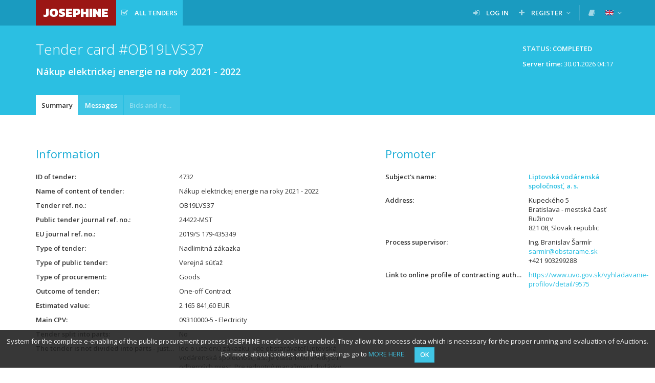

--- FILE ---
content_type: text/html; charset=UTF-8
request_url: https://josephine.proebiz.com/en/tender/4732/summary
body_size: 5117
content:
<!DOCTYPE html>
<html lang="en">
<head>
            <!-- Google Tag Manager -->
        <script>
            (function (w, d, s, l, i) {
                w[l] = w[l] || [];
                w[l].push({
                    'gtm.start':
                        new Date().getTime(), event: 'gtm.js',
                });
                var f = d.getElementsByTagName(s)[0],
                    j = d.createElement(s), dl = l != 'dataLayer' ? '&l=' + l : '';
                j.async = true;
                j.src =
                    'https://www.googletagmanager.com/gtm.js?id=' + i + dl;
                f.parentNode.insertBefore(j, f);
            })(window, document, 'script', 'dataLayer', 'GTM-MFH29GT');
        </script>
        <!-- End Google Tag Manager -->
    
    <meta charset="utf-8">
    <meta name="viewport" content="width=device-width, initial-scale=1">

    <meta name="msapplication-TileColor" content="#ffffff">
    <meta name="msapplication-TileImage" content="/icons/ms-icon-144x144.png">
    <meta name="theme-color" content="#ffffff">
    <link rel="manifest" href="/manifest.json">
    <link rel="apple-touch-icon" sizes="256x256" href="/icons/android-chrome-256x256.png">
    <link rel="icon" type="image/png" sizes="192x192" href="/icons/android-chrome-192x192.png">
    <link rel="apple-touch-icon" sizes="180x180" href="/icons/apple-touch-icon.png">
    <link rel="icon" type="image/png" sizes="32x32" href="/icons/favicon-32x32.png">
    <link rel="icon" type="image/png" sizes="16x16" href="/icons/favicon-16x16.png">
    <link rel="mask-icon" href="/icons/safari-pinned-tab.svg" color="#5bbad5">

    <title>
        JOSEPHINE - Nákup elektrickej energie na roky 2021 - 2022
    </title>
    <base href="/">
        <link href="https://fonts.googleapis.com/css?family=Open+Sans:300,400,600&amp;subset=latin-ext" rel="stylesheet">
    <link href="https://fonts.googleapis.com/css?family=Kanit:800" rel="stylesheet">

    <link rel="stylesheet" href="/build/912.d226def0.css"><link rel="stylesheet" href="/build/848.02aa6f98.css"><link rel="stylesheet" href="/build/theme-blue.fd94e05f.css">

    </head>
<body class="">
<!-- Google Tag Manager (noscript) -->
<noscript>
    <iframe src="https://www.googletagmanager.com/ns.html?id=GTM-MFH29GT" height="0" width="0" style="display:none;visibility:hidden"></iframe>
</noscript>
<!-- End Google Tag Manager (noscript) -->

    <nav class="navbar navbar-default navbar-fixed-top">
        <div class="container">
            <div class="navbar-header">
                <button type="button" class="navbar-toggle collapsed" data-toggle="collapse" data-target="#navbar">
                    <span class="icon-bar"></span>
                    <span class="icon-bar"></span>
                    <span class="icon-bar"></span>
                </button>
                <a class="navbar-brand bg-logo no-margin" href="/en/">
                    JOSEPHINE
                </a>
            </div>
                            <div id="navbar" class="navbar-collapse collapse">
                    
<ul class="nav navbar-nav navbar-left">

        <li class="active ">
        <a  href="/en/public-tenders/all"    title="All tenders" >
                            <span class="fa fa-check-square-o fa-margined"></span>
                                        <span class="navbar-link" style="max-width: inherit;" >All tenders</span>
                                </a>
            </li>


    
    
    
    
    </ul>

<ul class="nav navbar-nav navbar-right">
    
                                

            <li class=" ">
        <a  href="/en/login"   >
                            <span class="fa fa-sign-in fa-margined"></span>
                                        <span class="navbar-link" >Log in</span>
                                </a>
            </li>

            <li class=" dropdown">
        <a   class="dropdown-toggle" data-toggle="dropdown"  >
                            <span class="fa fa-plus fa-margined"></span>
                                        <span class="navbar-link" >Register</span>
                                        <span class="fa fa-angle-down"></span>
                    </a>
                    <ul class="dropdown-menu">
                                                            <li>
                            <a href="/en/register" class="">
                                                                Using password
                            </a>
                        </li>
                                                </ul>
            </li>

    
    <li class="navbar-divider"></li>

                
            <li>
            <a data-open-manuals="/en/manuals-template" title="LIBRARY OF MANUALS AND LINKS">
                <span class="fa fa-book"></span>
            </a>
        </li>
    
            <li class="dropdown">
            <a class="dropdown-toggle" data-toggle="dropdown">
            <span class="navbar-link">
                <img src="/images/flags/en.png" alt="english"
                     title="english" style="">
            </span>
                <span class="fa fa-angle-down"></span>
            </a>
            <ul class="dropdown-menu">
                                                            <li>
                            <a href="/locale-change/2">
                        <span class="fa fa-margined">
                            <img src="/images/flags/cs.png" alt="čeština" title="čeština">
                        </span>
                                čeština
                            </a>
                        </li>
                                                                                                                    <li>
                            <a href="/locale-change/3">
                        <span class="fa fa-margined">
                            <img src="/images/flags/pl.png" alt="polski" title="polski">
                        </span>
                                polski
                            </a>
                        </li>
                                                                                <li>
                            <a href="/locale-change/1">
                        <span class="fa fa-margined">
                            <img src="/images/flags/sk.png" alt="slovenčina" title="slovenčina">
                        </span>
                                slovenčina
                            </a>
                        </li>
                                                </ul>
        </li>
    </ul>
                </div>
                    </div>
    </nav>
                    
    
                    
                        <div class="titlebar">
                <div class="container">
                                            <div class="btn-toolbar">
                                <span class="btn btn-static">
        Status: Completed
    </span>

    
    <div class="clearfix" style="padding: 6px 12px;margin-left: 5px;clear: both;">
        <p class="pull-right">
            <strong>Server time:</strong> <span id="serverTime">30.01.2026 04:17</span>
        </p>
    </div>

                        </div>
                                        <h1 class="">
                                                                Tender card
    
    #OB19LVS37
    <div class="h1-desc" style="white-space: normal;">
        Nákup elektrickej energie na roky 2021 - 2022
    </div>

                                            </h1>
                </div>
            </div>
            
            <div class="tabsbar">
            <div class="container">
                <ul class="nav nav-tabs">
                            <li class="active   " title="Summary">
        <a  href="/en/tender/4732/summary"  >
            Summary
                    </a>
    </li>

        <li class="   " title="Messages">
        <a  href="/en/tender/4732/message/list"  >
            Messages
                    </a>
    </li>

        <li class="disabled   " title="Bids and requests">
        <a  >
            Bids and requests
                    </a>
    </li>


    
        
                </ul>
            </div>
        </div>
    
    
                
    
    <div class="container">
        <div class="paper">
                                                



<div class="row">
    <div class="col-md-7">
        <h2>
            Information
        </h2>
        <dl class="dl-horizontal">
            <dt title="ID of tender">ID of tender</dt>
            <dd>
                4732
            </dd>
            <dt title="Name of content of tender">Name of content of tender</dt>
            <dd>
                Nákup elektrickej energie na roky 2021 - 2022
            </dd>
                        <dt title="Tender ref. no.">Tender ref. no.</dt>
            <dd>
                OB19LVS37
            </dd>

                            <dt title="Public tender journal ref. no.">Public tender journal ref. no.</dt>
                <dd>
                    24422-MST
                </dd>
            
                            <dt title="EU journal ref. no.">EU journal ref. no.</dt>
                <dd>
                    2019/S 179-435349
                </dd>
            
            <dt title="Type of tender">Type of tender</dt>
            <dd>
                Nadlimitná zákazka
            </dd>
            <dt title="Type of public tender">Type of public tender</dt>
            <dd>
                Verejná súťaž
            </dd>
            <dt title="Type of procurement">Type of procurement</dt>
            <dd>
                                    Goods                            </dd>
                            <dt title="Outcome of tender">Outcome of tender</dt>
                <dd>
                    One-off Contract
                </dd>
                                        <dt title="Estimated value">Estimated value</dt>
                <dd>
                    2 165 841,60 EUR
                </dd>
            
            
                            <dt title="Main CPV">Main CPV</dt>
                <dd>
                    09310000-5 - Electricity
                </dd>
                        
                            <dt title="Tender split into parts">Tender split into parts</dt>
                <dd>No</dd>
            
                            <dt title="The tender is not divided into parts - justification">The tender is not divided into parts - justification</dt>
                <dd>Ide o ucelenú zákazku, kde obstarávateľ Liptovská vodárenská spoločnosť, a.s. je vlastníkom všetkých odberných miest. Pre jednotný manažment dodávky elektrickej energie na všetky odberné miesta obstarávateľa je nevyhnutné mať jedného dodávateľa. Preto ani nie je možné predmet zákazky deliť.</dd>
            
                            <dt title="Electronic auction">Electronic auction</dt>
                <dd>
                    Yes
                </dd>
                                        <dt title="Centralised tender">Centralised tender</dt>
                <dd>
                    No
                </dd>
                        <dt title="NUTS">NUTS</dt>
            <dd>
                SK - Slovenská republika
            </dd>
                        <dt title="Brief description of tender or procurement">Brief description of tender or procurement</dt>
            <dd>
                <p style="text-overflow: ellipsis; overflow: hidden;">
                    Predmetom zákazky je zabezpečenie plynulých a spoľahlivých dodávok elektrickej energie pre odberné miesta obstarávateľa identifikované v Prílohe č. 1 týchto súťažných podkladov (ďalej aj „SP“), vrátane zabezpečenia distribúcie a prevzatia zodpovednosti za odchýlku, a to po celú dobu platnosti zmluvy, ktorá bude výsledkom postupu zadávania tejto zákazky.
                </p>
            </dd>

                            <dt>Criterion for evaluation of bid</dt>
                <dd>
                    Lowest price
                </dd>
            
                            <dt title="For evaluation the price is determined">For evaluation the price is determined</dt>
                <dd>
                    <p>
                        not including VAT
                    </p>
                </dd>
            
                        
                    </dl>
        <h2>
            Schedule
        </h2>
        <dl class="dl-horizontal">
                                                <dt title="Lehota na predkladanie ponúk">
                        Lehota na predkladanie ponúk
                    </dt>
                    <dd>
                                    <span title="6 years ago">14.10.2019 12:00:00</span>
    
                                            </dd>
                                                    <dt title="Planned opening of bids">
                        Planned opening of bids
                    </dt>
                    <dd>
                                    <span title="6 years ago">14.10.2019 12:15:00</span>
    
                    </dd>
                                                                                                                                                    </dl>
    </div>
    <div class="col-md-5">
                <h2>
                                                Promoter
                                    </h2>
        <dl class="dl-horizontal">
            <dt title="Subject&#039;s name">Subject&#039;s name</dt>
            <dd>
                <a href="/en/profile/36672441">
                    <strong>
                            Liptovská vodárenská spoločnosť, a. s.

                    </strong>
                </a>
            </dd>
            <dt title="Address">Address</dt>
            <dd>
                                    Kupeckého 5
                    <br>
                    Bratislava - mestská časť Ružinov
                    <br>
                    821 08, Slovak republic
                            </dd>
                            <dt title="Process supervisor">Process supervisor</dt>
                <dd>
                                                                        Ing. Branislav Šarmír
                        
                                                    <br>
                            <a href="mailto:sarmir@obstarame.sk">sarmir@obstarame.sk</a>
                        
                                                    <br>
                            +421 903299288
                                                            </dd>
                                                    <dt title="Link to online profile of contracting authority">Link to online profile of contracting authority</dt>
                <dd><a href="https://www.uvo.gov.sk/vyhladavanie-profilov/detail/9575" target="_blank">https://www.uvo.gov.sk/vyhladavanie-profilov/detail/9575</a></dd>
                    </dl>
    </div>
</div>

        
            <h2>
            Documents
        </h2>
    
    
            <table class="table table-striped table-middle table-hover table-rowlink">
            <thead>
            <tr>
                    <th class=" " title="Name of document">
        Name of document
    </th>

                    <th class=" " title="Type">
        Type
    </th>

                    <th class="text-right " title="Size">
        Size
    </th>

                    <th class="text-right " title="Uploaded on">
        Uploaded on
    </th>

                                        <th class=" " title="">
        
    </th>

                            </tr>
            </thead>
            <tbody>
                            <tr >
                    <td>
                                                            <span class="file-icon fa-margined fa fa-file-pdf-o" title="application/pdf"></span>

                                                <span  title="Informacia profil_o_vysledku_vyhodnotenia_ponuk.pdf" >
                            Informácia o výsledku vyhodnotenia ponúk
                        </span>
                    </td>
                    <td>
                        Informácia o výsledku vyhodnotenia ponúk
                    </td>
                    <td class="text-right">
                        241.14 KB
                    </td>
                    <td class="text-right">
                                    <span title="6 years ago">30.10.2019 04:09:16</span>
    
                    </td>
                    <td class="rowlink-skip">
                                                    <a href="/en/tender/4732/summary/download/39628" >
                                <span class="fa fa-download" title="Download documents"></span>
                            </a>
                                            </td>
                </tr>
                            <tr >
                    <td>
                                                            <span class="file-icon fa-margined fa fa-file-word-o" title="application/vnd.openxmlformats-officedocument.wordprocessingml.document"></span>

                                                <span  title="Zmluva.docx" >
                            Zmluva v editovateľnej forme
                        </span>
                    </td>
                    <td>
                        Súťažné podklady
                    </td>
                    <td class="text-right">
                        24.17 KB
                    </td>
                    <td class="text-right">
                                    <span title="6 years ago">24.09.2019 23:29:01</span>
    
                    </td>
                    <td class="rowlink-skip">
                                                    <a href="/en/tender/4732/summary/download/36601" >
                                <span class="fa fa-download" title="Download documents"></span>
                            </a>
                                            </td>
                </tr>
                            <tr >
                    <td>
                                                            <span class="file-icon fa-margined fa fa-file-archive-o" title="application/zip"></span>

                                                <span  title="ODBEROVE_DIAGRAMY_2018.zip" >
                            Príloha 2 - Odberové diagramy
                        </span>
                    </td>
                    <td>
                        Súťažné podklady
                    </td>
                    <td class="text-right">
                        8.11 MB
                    </td>
                    <td class="text-right">
                                    <span title="6 years ago">17.09.2019 21:53:13</span>
    
                    </td>
                    <td class="rowlink-skip">
                                                    <a href="/en/tender/4732/summary/download/36066" >
                                <span class="fa fa-download" title="Download documents"></span>
                            </a>
                                            </td>
                </tr>
                            <tr >
                    <td>
                                                            <span class="file-icon fa-margined fa fa-file-excel-o" title="application/vnd.openxmlformats-officedocument.spreadsheetml.sheet"></span>

                                                <span  title="Priloha 1  - Odberne miesta.xlsx" >
                            Príloha 1 - Odberné miesta
                        </span>
                    </td>
                    <td>
                        Súťažné podklady
                    </td>
                    <td class="text-right">
                        28.62 KB
                    </td>
                    <td class="text-right">
                                    <span title="6 years ago">13.09.2019 14:45:10</span>
    
                    </td>
                    <td class="rowlink-skip">
                                                    <a href="/en/tender/4732/summary/download/35838" >
                                <span class="fa fa-download" title="Download documents"></span>
                            </a>
                                            </td>
                </tr>
                            <tr >
                    <td>
                                                            <span class="file-icon fa-margined fa fa-file-pdf-o" title="application/pdf"></span>

                                                <span  title="SP LVS_2019_EE.pdf" >
                            Súťažné podklady
                        </span>
                    </td>
                    <td>
                        Súťažné podklady
                    </td>
                    <td class="text-right">
                        452.54 KB
                    </td>
                    <td class="text-right">
                                    <span title="6 years ago">13.09.2019 14:44:40</span>
    
                    </td>
                    <td class="rowlink-skip">
                                                    <a href="/en/tender/4732/summary/download/35837" >
                                <span class="fa fa-download" title="Download documents"></span>
                            </a>
                                            </td>
                </tr>
                        </tbody>
        </table>
    


        </div>
    </div>

    <footer class="sticky-footer">
        <div class="container">
            &copy; 2026 PROEBIZ s.r.o. | <a href="/en/support">SUPPORT</a>/<a href="/en/contact">CONTACT</a> - tel: +420 597 587 111, email: houston@proebiz.com | <a href="https://store.proebiz.com/docs/josephine/en/Accessibility_declaration_JOSEPHINE_EN.pdf" target="_blank">Accessibility declaration</a> | JOSEPHINE 2.3
                    </div>
    </footer>

            
        <div id="cookieNotification"
         data-text="System for the complete e-enabling of the public procurement process JOSEPHINE needs cookies enabled. They allow it to process data which is necessary for the proper running and evaluation of eAuctions. For more about cookies and their settings go to"
         data-button="OK"
         data-link="https://store.proebiz.com/docs/josephine/en/Cookies.pdf"
         data-link-text="MORE HERE"
         data-expire="365">
    </div>

    
    
    <div data-app-locale="en"></div>
            <script>
        var translations = {
            ok: 'OK',
            storno: 'Storno',
            close: 'Close',
            login: 'Log in',
            confirmAndClose: 'Confirm and close',
            generating: 'Generating in progress'
        };
    </script>
    <script src="/build/runtime.866c25a7.js" defer></script><script src="/build/518.21388f9d.js" defer></script><script src="/build/692.f3ffbaeb.js" defer></script><script src="/build/510.20d6a5e2.js" defer></script><script src="/build/61.fe81115a.js" defer></script><script src="/build/316.7ed7bd0d.js" defer></script><script src="/build/706.9dd71c60.js" defer></script><script src="/build/app.2102a732.js" defer></script>
    <script src="/build/cookie-notification.1c2f9846.js" defer></script>
    <script src="/build/check-logged-user.95d869d9.js" defer></script>

    
    <script src="/build/server-time.2b7c3049.js" defer></script>

</body>
</html>


--- FILE ---
content_type: text/javascript
request_url: https://josephine.proebiz.com/build/check-logged-user.95d869d9.js
body_size: 906
content:
(self.webpackChunk=self.webpackChunk||[]).push([[604],{2812:e=>{"use strict";var t=TypeError;e.exports=function(e,r){if(e<r)throw new t("Not enough arguments");return e}},4215:(e,t,r)=>{"use strict";var n=r(4576),o=r(2839),s=r(2195),u=function(e){return o.slice(0,e.length)===e};e.exports=u("Bun/")?"BUN":u("Cloudflare-Workers")?"CLOUDFLARE":u("Deno/")?"DENO":u("Node.js/")?"NODE":n.Bun&&"string"==typeof Bun.version?"BUN":n.Deno&&"object"==typeof Deno.version?"DENO":"process"===s(n.process)?"NODE":n.window&&n.document?"BROWSER":"REST"},4599:(e,t,r)=>{"use strict";var n=r(6518),o=r(4576),s=r(9472)(o.setTimeout,!0);n({global:!0,bind:!0,forced:o.setTimeout!==s},{setTimeout:s})},4673:(e,t,r)=>{var n=r(4692);r(6031),n(function(){var e=n("[data-check-logged-user-url]").data("check-logged-user-url");e&&setInterval(function(){n.getJSON(e,{},function(e){e.logged||window.location.reload()})},6e4)})},5575:(e,t,r)=>{"use strict";var n=r(6518),o=r(4576),s=r(9472)(o.setInterval,!0);n({global:!0,bind:!0,forced:o.setInterval!==s},{setInterval:s})},6031:(e,t,r)=>{"use strict";r(5575),r(4599)},7680:(e,t,r)=>{"use strict";var n=r(9504);e.exports=n([].slice)},8745:(e,t,r)=>{"use strict";var n=r(616),o=Function.prototype,s=o.apply,u=o.call;e.exports="object"==typeof Reflect&&Reflect.apply||(n?u.bind(s):function(){return u.apply(s,arguments)})},9472:(e,t,r)=>{"use strict";var n,o=r(4576),s=r(8745),u=r(4901),c=r(4215),i=r(2839),a=r(7680),l=r(2812),p=o.Function,f=/MSIE .\./.test(i)||"BUN"===c&&((n=o.Bun.version.split(".")).length<3||"0"===n[0]&&(n[1]<3||"3"===n[1]&&"0"===n[2]));e.exports=function(e,t){var r=t?2:1;return f?function(n,o){var c=l(arguments.length,1)>r,i=u(n)?n:p(n),f=c?a(arguments,r):[],v=c?function(){s(i,this,f)}:i;return t?e(v,o):e(v)}:e}}},e=>{e.O(0,[518,692],()=>{return t=4673,e(e.s=t);var t});e.O()}]);